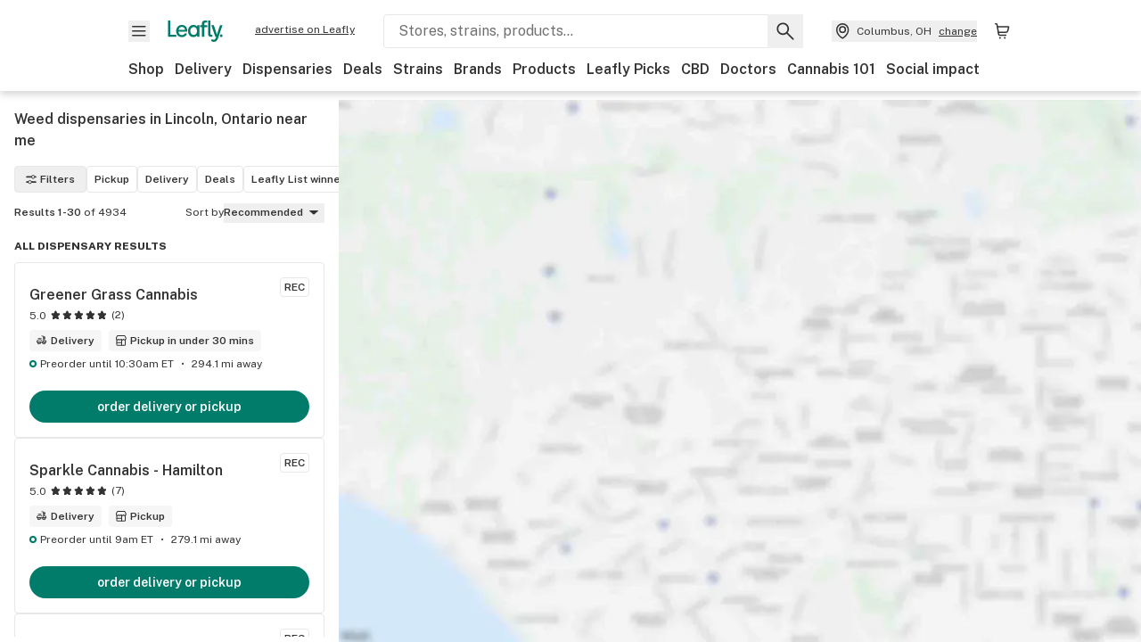

--- FILE ---
content_type: text/javascript
request_url: https://public.leafly.com/web-web/_next/static/chunks/pages/dispensaries/%5B%5B...location%5D%5D-cbc6a4603e4b9c2c.js
body_size: -200
content:
(self.webpackChunk_N_E=self.webpackChunk_N_E||[]).push([[25152],{82468:(_,n,s)=>{(window.__NEXT_P=window.__NEXT_P||[]).push(["/dispensaries/[[...location]]",function(){return s(35075)}])}},_=>{_.O(0,[21117,74244,89940,69357,50955,90636,46593,38792],()=>_(_.s=82468)),_N_E=_.O()}]);
//# sourceMappingURL=[[...location]]-cbc6a4603e4b9c2c.js.map

--- FILE ---
content_type: text/javascript
request_url: https://public.leafly.com/web-web/_next/static/chunks/80400.c7c1972367081160.js
body_size: 6911
content:
"use strict";(self.webpackChunk_N_E=self.webpackChunk_N_E||[]).push([[80400],{80400:(t,e,n)=>{n.d(e,{UE:()=>P,ll:()=>C,rD:()=>A,__:()=>k,UU:()=>D,cY:()=>S,BN:()=>q,Ej:()=>O});var i=n(81040);function o(t,e,n){let o,{reference:r,floating:l}=t,f=(0,i.TV)(e),a=(0,i.Dz)(e),c=(0,i.sq)(a),s=(0,i.C0)(e),u="y"===f,d=r.x+r.width/2-l.width/2,h=r.y+r.height/2-l.height/2,p=r[c]/2-l[c]/2;switch(s){case"top":o={x:d,y:r.y-l.height};break;case"bottom":o={x:d,y:r.y+r.height};break;case"right":o={x:r.x+r.width,y:h};break;case"left":o={x:r.x-l.width,y:h};break;default:o={x:r.x,y:r.y}}switch((0,i.Sg)(e)){case"start":o[a]-=p*(n&&u?-1:1);break;case"end":o[a]+=p*(n&&u?-1:1)}return o}async function r(t,e){var n;void 0===e&&(e={});let{x:o,y:r,platform:l,rects:f,elements:a,strategy:c}=t,{boundary:s="clippingAncestors",rootBoundary:u="viewport",elementContext:d="floating",altBoundary:h=!1,padding:p=0}=(0,i._3)(e,t),m=(0,i.nI)(p),g=a[h?"floating"===d?"reference":"floating":d],w=(0,i.B1)(await l.getClippingRect({element:null==(n=await (null==l.isElement?void 0:l.isElement(g)))||n?g:g.contextElement||await (null==l.getDocumentElement?void 0:l.getDocumentElement(a.floating)),boundary:s,rootBoundary:u,strategy:c})),v="floating"===d?{x:o,y:r,width:f.floating.width,height:f.floating.height}:f.reference,y=await (null==l.getOffsetParent?void 0:l.getOffsetParent(a.floating)),x=await (null==l.isElement?void 0:l.isElement(y))&&await (null==l.getScale?void 0:l.getScale(y))||{x:1,y:1},b=(0,i.B1)(l.convertOffsetParentRelativeRectToViewportRelativeRect?await l.convertOffsetParentRelativeRectToViewportRelativeRect({elements:a,rect:v,offsetParent:y,strategy:c}):v);return{top:(w.top-b.top+m.top)/x.y,bottom:(b.bottom-w.bottom+m.bottom)/x.y,left:(w.left-b.left+m.left)/x.x,right:(b.right-w.right+m.right)/x.x}}let l=async(t,e,n)=>{let{placement:i="bottom",strategy:l="absolute",middleware:f=[],platform:a}=n,c=f.filter(Boolean),s=await (null==a.isRTL?void 0:a.isRTL(e)),u=await a.getElementRects({reference:t,floating:e,strategy:l}),{x:d,y:h}=o(u,i,s),p=i,m={},g=0;for(let n=0;n<c.length;n++){var w;let{name:f,fn:v}=c[n],{x:y,y:x,data:b,reset:T}=await v({x:d,y:h,initialPlacement:i,placement:p,strategy:l,middlewareData:m,rects:u,platform:{...a,detectOverflow:null!=(w=a.detectOverflow)?w:r},elements:{reference:t,floating:e}});d=null!=y?y:d,h=null!=x?x:h,m={...m,[f]:{...m[f],...b}},T&&g<=50&&(g++,"object"==typeof T&&(T.placement&&(p=T.placement),T.rects&&(u=!0===T.rects?await a.getElementRects({reference:t,floating:e,strategy:l}):T.rects),{x:d,y:h}=o(u,p,s)),n=-1)}return{x:d,y:h,placement:p,strategy:l,middlewareData:m}},f=new Set(["left","top"]);async function a(t,e){let{placement:n,platform:o,elements:r}=t,l=await (null==o.isRTL?void 0:o.isRTL(r.floating)),a=(0,i.C0)(n),c=(0,i.Sg)(n),s="y"===(0,i.TV)(n),u=f.has(a)?-1:1,d=l&&s?-1:1,h=(0,i._3)(e,t),{mainAxis:p,crossAxis:m,alignmentAxis:g}="number"==typeof h?{mainAxis:h,crossAxis:0,alignmentAxis:null}:{mainAxis:h.mainAxis||0,crossAxis:h.crossAxis||0,alignmentAxis:h.alignmentAxis};return c&&"number"==typeof g&&(m="end"===c?-1*g:g),s?{x:m*d,y:p*u}:{x:p*u,y:m*d}}var c=n(84974);function s(t){let e=(0,c.L9)(t),n=parseFloat(e.width)||0,o=parseFloat(e.height)||0,r=(0,c.sb)(t),l=r?t.offsetWidth:n,f=r?t.offsetHeight:o,a=(0,i.LI)(n)!==l||(0,i.LI)(o)!==f;return a&&(n=l,o=f),{width:n,height:o,$:a}}function u(t){return(0,c.vq)(t)?t:t.contextElement}function d(t){let e=u(t);if(!(0,c.sb)(e))return(0,i.Jx)(1);let n=e.getBoundingClientRect(),{width:o,height:r,$:l}=s(e),f=(l?(0,i.LI)(n.width):n.width)/o,a=(l?(0,i.LI)(n.height):n.height)/r;return f&&Number.isFinite(f)||(f=1),a&&Number.isFinite(a)||(a=1),{x:f,y:a}}let h=(0,i.Jx)(0);function p(t){let e=(0,c.zk)(t);return(0,c.Tc)()&&e.visualViewport?{x:e.visualViewport.offsetLeft,y:e.visualViewport.offsetTop}:h}function m(t,e,n,o){var r;void 0===e&&(e=!1),void 0===n&&(n=!1);let l=t.getBoundingClientRect(),f=u(t),a=(0,i.Jx)(1);e&&(o?(0,c.vq)(o)&&(a=d(o)):a=d(t));let s=(void 0===(r=n)&&(r=!1),o&&(!r||o===(0,c.zk)(f))&&r)?p(f):(0,i.Jx)(0),h=(l.left+s.x)/a.x,m=(l.top+s.y)/a.y,g=l.width/a.x,w=l.height/a.y;if(f){let t=(0,c.zk)(f),e=o&&(0,c.vq)(o)?(0,c.zk)(o):o,n=t,i=(0,c._m)(n);for(;i&&o&&e!==n;){let t=d(i),e=i.getBoundingClientRect(),o=(0,c.L9)(i),r=e.left+(i.clientLeft+parseFloat(o.paddingLeft))*t.x,l=e.top+(i.clientTop+parseFloat(o.paddingTop))*t.y;h*=t.x,m*=t.y,g*=t.x,w*=t.y,h+=r,m+=l,n=(0,c.zk)(i),i=(0,c._m)(n)}}return(0,i.B1)({width:g,height:w,x:h,y:m})}function g(t,e){let n=(0,c.CP)(t).scrollLeft;return e?e.left+n:m((0,c.ep)(t)).left+n}function w(t,e){let n=t.getBoundingClientRect();return{x:n.left+e.scrollLeft-g(t,n),y:n.top+e.scrollTop}}let v=new Set(["absolute","fixed"]);function y(t,e,n){var o;let r;if("viewport"===e)r=function(t,e){let n=(0,c.zk)(t),i=(0,c.ep)(t),o=n.visualViewport,r=i.clientWidth,l=i.clientHeight,f=0,a=0;if(o){r=o.width,l=o.height;let t=(0,c.Tc)();(!t||t&&"fixed"===e)&&(f=o.offsetLeft,a=o.offsetTop)}let s=g(i);if(s<=0){let t=i.ownerDocument,e=t.body,n=getComputedStyle(e),o="CSS1Compat"===t.compatMode&&parseFloat(n.marginLeft)+parseFloat(n.marginRight)||0,l=Math.abs(i.clientWidth-e.clientWidth-o);l<=25&&(r-=l)}else s<=25&&(r+=s);return{width:r,height:l,x:f,y:a}}(t,n);else if("document"===e){let e,n,l,f,a,s,u;o=(0,c.ep)(t),e=(0,c.ep)(o),n=(0,c.CP)(o),l=o.ownerDocument.body,f=(0,i.T9)(e.scrollWidth,e.clientWidth,l.scrollWidth,l.clientWidth),a=(0,i.T9)(e.scrollHeight,e.clientHeight,l.scrollHeight,l.clientHeight),s=-n.scrollLeft+g(o),u=-n.scrollTop,"rtl"===(0,c.L9)(l).direction&&(s+=(0,i.T9)(e.clientWidth,l.clientWidth)-f),r={width:f,height:a,x:s,y:u}}else if((0,c.vq)(e)){let t,o,l,f,a,s;o=(t=m(e,!0,"fixed"===n)).top+e.clientTop,l=t.left+e.clientLeft,f=(0,c.sb)(e)?d(e):(0,i.Jx)(1),a=e.clientWidth*f.x,s=e.clientHeight*f.y,r={width:a,height:s,x:l*f.x,y:o*f.y}}else{let n=p(t);r={x:e.x-n.x,y:e.y-n.y,width:e.width,height:e.height}}return(0,i.B1)(r)}function x(t){return"static"===(0,c.L9)(t).position}function b(t,e){if(!(0,c.sb)(t)||"fixed"===(0,c.L9)(t).position)return null;if(e)return e(t);let n=t.offsetParent;return(0,c.ep)(t)===n&&(n=n.ownerDocument.body),n}function T(t,e){let n=(0,c.zk)(t);if((0,c.Tf)(t))return n;if(!(0,c.sb)(t)){let e=(0,c.$4)(t);for(;e&&!(0,c.eu)(e);){if((0,c.vq)(e)&&!x(e))return e;e=(0,c.$4)(e)}return n}let i=b(t,e);for(;i&&(0,c.Lv)(i)&&x(i);)i=b(i,e);return i&&(0,c.eu)(i)&&x(i)&&!(0,c.sQ)(i)?n:i||(0,c.gJ)(t)||n}let L=async function(t){let e=this.getOffsetParent||T,n=this.getDimensions,o=await n(t.floating);return{reference:function(t,e,n){let o=(0,c.sb)(e),r=(0,c.ep)(e),l="fixed"===n,f=m(t,!0,l,e),a={scrollLeft:0,scrollTop:0},s=(0,i.Jx)(0);if(o||!o&&!l)if(("body"!==(0,c.mq)(e)||(0,c.ZU)(r))&&(a=(0,c.CP)(e)),o){let t=m(e,!0,l,e);s.x=t.x+e.clientLeft,s.y=t.y+e.clientTop}else r&&(s.x=g(r));l&&!o&&r&&(s.x=g(r));let u=!r||o||l?(0,i.Jx)(0):w(r,a);return{x:f.left+a.scrollLeft-s.x-u.x,y:f.top+a.scrollTop-s.y-u.y,width:f.width,height:f.height}}(t.reference,await e(t.floating),t.strategy),floating:{x:0,y:0,width:o.width,height:o.height}}},R={convertOffsetParentRelativeRectToViewportRelativeRect:function(t){let{elements:e,rect:n,offsetParent:o,strategy:r}=t,l="fixed"===r,f=(0,c.ep)(o),a=!!e&&(0,c.Tf)(e.floating);if(o===f||a&&l)return n;let s={scrollLeft:0,scrollTop:0},u=(0,i.Jx)(1),h=(0,i.Jx)(0),p=(0,c.sb)(o);if((p||!p&&!l)&&(("body"!==(0,c.mq)(o)||(0,c.ZU)(f))&&(s=(0,c.CP)(o)),(0,c.sb)(o))){let t=m(o);u=d(o),h.x=t.x+o.clientLeft,h.y=t.y+o.clientTop}let g=!f||p||l?(0,i.Jx)(0):w(f,s);return{width:n.width*u.x,height:n.height*u.y,x:n.x*u.x-s.scrollLeft*u.x+h.x+g.x,y:n.y*u.y-s.scrollTop*u.y+h.y+g.y}},getDocumentElement:c.ep,getClippingRect:function(t){let{element:e,boundary:n,rootBoundary:o,strategy:r}=t,l=[..."clippingAncestors"===n?(0,c.Tf)(e)?[]:function(t,e){let n=e.get(t);if(n)return n;let i=(0,c.v9)(t,[],!1).filter(t=>(0,c.vq)(t)&&"body"!==(0,c.mq)(t)),o=null,r="fixed"===(0,c.L9)(t).position,l=r?(0,c.$4)(t):t;for(;(0,c.vq)(l)&&!(0,c.eu)(l);){let e=(0,c.L9)(l),n=(0,c.sQ)(l);n||"fixed"!==e.position||(o=null),(r?!n&&!o:!n&&"static"===e.position&&!!o&&v.has(o.position)||(0,c.ZU)(l)&&!n&&function t(e,n){let i=(0,c.$4)(e);return!(i===n||!(0,c.vq)(i)||(0,c.eu)(i))&&("fixed"===(0,c.L9)(i).position||t(i,n))}(t,l))?i=i.filter(t=>t!==l):o=e,l=(0,c.$4)(l)}return e.set(t,i),i}(e,this._c):[].concat(n),o],f=l[0],a=l.reduce((t,n)=>{let o=y(e,n,r);return t.top=(0,i.T9)(o.top,t.top),t.right=(0,i.jk)(o.right,t.right),t.bottom=(0,i.jk)(o.bottom,t.bottom),t.left=(0,i.T9)(o.left,t.left),t},y(e,f,r));return{width:a.right-a.left,height:a.bottom-a.top,x:a.left,y:a.top}},getOffsetParent:T,getElementRects:L,getClientRects:function(t){return Array.from(t.getClientRects())},getDimensions:function(t){let{width:e,height:n}=s(t);return{width:e,height:n}},getScale:d,isElement:c.vq,isRTL:function(t){return"rtl"===(0,c.L9)(t).direction}};function E(t,e){return t.x===e.x&&t.y===e.y&&t.width===e.width&&t.height===e.height}function C(t,e,n,o){let r;void 0===o&&(o={});let{ancestorScroll:l=!0,ancestorResize:f=!0,elementResize:a="function"==typeof ResizeObserver,layoutShift:s="function"==typeof IntersectionObserver,animationFrame:d=!1}=o,h=u(t),p=l||f?[...h?(0,c.v9)(h):[],...(0,c.v9)(e)]:[];p.forEach(t=>{l&&t.addEventListener("scroll",n,{passive:!0}),f&&t.addEventListener("resize",n)});let g=h&&s?function(t,e){let n,o=null,r=(0,c.ep)(t);function l(){var t;clearTimeout(n),null==(t=o)||t.disconnect(),o=null}return!function f(a,c){void 0===a&&(a=!1),void 0===c&&(c=1),l();let s=t.getBoundingClientRect(),{left:u,top:d,width:h,height:p}=s;if(a||e(),!h||!p)return;let m={rootMargin:-(0,i.RI)(d)+"px "+-(0,i.RI)(r.clientWidth-(u+h))+"px "+-(0,i.RI)(r.clientHeight-(d+p))+"px "+-(0,i.RI)(u)+"px",threshold:(0,i.T9)(0,(0,i.jk)(1,c))||1},g=!0;function w(e){let i=e[0].intersectionRatio;if(i!==c){if(!g)return f();i?f(!1,i):n=setTimeout(()=>{f(!1,1e-7)},1e3)}1!==i||E(s,t.getBoundingClientRect())||f(),g=!1}try{o=new IntersectionObserver(w,{...m,root:r.ownerDocument})}catch(t){o=new IntersectionObserver(w,m)}o.observe(t)}(!0),l}(h,n):null,w=-1,v=null;a&&(v=new ResizeObserver(t=>{let[i]=t;i&&i.target===h&&v&&(v.unobserve(e),cancelAnimationFrame(w),w=requestAnimationFrame(()=>{var t;null==(t=v)||t.observe(e)})),n()}),h&&!d&&v.observe(h),v.observe(e));let y=d?m(t):null;return d&&function e(){let i=m(t);y&&!E(y,i)&&n(),y=i,r=requestAnimationFrame(e)}(),n(),()=>{var t;p.forEach(t=>{l&&t.removeEventListener("scroll",n),f&&t.removeEventListener("resize",n)}),null==g||g(),null==(t=v)||t.disconnect(),v=null,d&&cancelAnimationFrame(r)}}let k=r,S=function(t){return void 0===t&&(t=0),{name:"offset",options:t,async fn(e){var n,i;let{x:o,y:r,placement:l,middlewareData:f}=e,c=await a(e,t);return l===(null==(n=f.offset)?void 0:n.placement)&&null!=(i=f.arrow)&&i.alignmentOffset?{}:{x:o+c.x,y:r+c.y,data:{...c,placement:l}}}}},q=function(t){return void 0===t&&(t={}),{name:"shift",options:t,async fn(e){let{x:n,y:o,placement:r,platform:l}=e,{mainAxis:f=!0,crossAxis:a=!1,limiter:c={fn:t=>{let{x:e,y:n}=t;return{x:e,y:n}}},...s}=(0,i._3)(t,e),u={x:n,y:o},d=await l.detectOverflow(e,s),h=(0,i.TV)((0,i.C0)(r)),p=(0,i.PG)(h),m=u[p],g=u[h];if(f){let t="y"===p?"top":"left",e="y"===p?"bottom":"right",n=m+d[t],o=m-d[e];m=(0,i.qE)(n,m,o)}if(a){let t="y"===h?"top":"left",e="y"===h?"bottom":"right",n=g+d[t],o=g-d[e];g=(0,i.qE)(n,g,o)}let w=c.fn({...e,[p]:m,[h]:g});return{...w,data:{x:w.x-n,y:w.y-o,enabled:{[p]:f,[h]:a}}}}}},D=function(t){return void 0===t&&(t={}),{name:"flip",options:t,async fn(e){var n,o,r,l,f;let{placement:a,middlewareData:c,rects:s,initialPlacement:u,platform:d,elements:h}=e,{mainAxis:p=!0,crossAxis:m=!0,fallbackPlacements:g,fallbackStrategy:w="bestFit",fallbackAxisSideDirection:v="none",flipAlignment:y=!0,...x}=(0,i._3)(t,e);if(null!=(n=c.arrow)&&n.alignmentOffset)return{};let b=(0,i.C0)(a),T=(0,i.TV)(u),L=(0,i.C0)(u)===u,R=await (null==d.isRTL?void 0:d.isRTL(h.floating)),E=g||(L||!y?[(0,i.bV)(u)]:(0,i.WJ)(u)),C="none"!==v;!g&&C&&E.push(...(0,i.lP)(u,y,v,R));let k=[u,...E],S=await d.detectOverflow(e,x),q=[],D=(null==(o=c.flip)?void 0:o.overflows)||[];if(p&&q.push(S[b]),m){let t=(0,i.w7)(a,s,R);q.push(S[t[0]],S[t[1]])}if(D=[...D,{placement:a,overflows:q}],!q.every(t=>t<=0)){let t=((null==(r=c.flip)?void 0:r.index)||0)+1,e=k[t];if(e&&("alignment"!==m||T===(0,i.TV)(e)||D.every(t=>(0,i.TV)(t.placement)!==T||t.overflows[0]>0)))return{data:{index:t,overflows:D},reset:{placement:e}};let n=null==(l=D.filter(t=>t.overflows[0]<=0).sort((t,e)=>t.overflows[1]-e.overflows[1])[0])?void 0:l.placement;if(!n)switch(w){case"bestFit":{let t=null==(f=D.filter(t=>{if(C){let e=(0,i.TV)(t.placement);return e===T||"y"===e}return!0}).map(t=>[t.placement,t.overflows.filter(t=>t>0).reduce((t,e)=>t+e,0)]).sort((t,e)=>t[1]-e[1])[0])?void 0:f[0];t&&(n=t);break}case"initialPlacement":n=u}if(a!==n)return{reset:{placement:n}}}return{}}}},O=function(t){return void 0===t&&(t={}),{name:"size",options:t,async fn(e){var n,o;let r,l,{placement:f,rects:a,platform:c,elements:s}=e,{apply:u=()=>{},...d}=(0,i._3)(t,e),h=await c.detectOverflow(e,d),p=(0,i.C0)(f),m=(0,i.Sg)(f),g="y"===(0,i.TV)(f),{width:w,height:v}=a.floating;"top"===p||"bottom"===p?(r=p,l=m===(await (null==c.isRTL?void 0:c.isRTL(s.floating))?"start":"end")?"left":"right"):(l=p,r="end"===m?"top":"bottom");let y=v-h.top-h.bottom,x=w-h.left-h.right,b=(0,i.jk)(v-h[r],y),T=(0,i.jk)(w-h[l],x),L=!e.middlewareData.shift,R=b,E=T;if(null!=(n=e.middlewareData.shift)&&n.enabled.x&&(E=x),null!=(o=e.middlewareData.shift)&&o.enabled.y&&(R=y),L&&!m){let t=(0,i.T9)(h.left,0),e=(0,i.T9)(h.right,0),n=(0,i.T9)(h.top,0),o=(0,i.T9)(h.bottom,0);g?E=w-2*(0!==t||0!==e?t+e:(0,i.T9)(h.left,h.right)):R=v-2*(0!==n||0!==o?n+o:(0,i.T9)(h.top,h.bottom))}await u({...e,availableWidth:E,availableHeight:R});let C=await c.getDimensions(s.floating);return w!==C.width||v!==C.height?{reset:{rects:!0}}:{}}}},P=t=>({name:"arrow",options:t,async fn(e){let{x:n,y:o,placement:r,rects:l,platform:f,elements:a,middlewareData:c}=e,{element:s,padding:u=0}=(0,i._3)(t,e)||{};if(null==s)return{};let d=(0,i.nI)(u),h={x:n,y:o},p=(0,i.Dz)(r),m=(0,i.sq)(p),g=await f.getDimensions(s),w="y"===p,v=w?"clientHeight":"clientWidth",y=l.reference[m]+l.reference[p]-h[p]-l.floating[m],x=h[p]-l.reference[p],b=await (null==f.getOffsetParent?void 0:f.getOffsetParent(s)),T=b?b[v]:0;T&&await (null==f.isElement?void 0:f.isElement(b))||(T=a.floating[v]||l.floating[m]);let L=T/2-g[m]/2-1,R=(0,i.jk)(d[w?"top":"left"],L),E=(0,i.jk)(d[w?"bottom":"right"],L),C=T-g[m]-E,k=T/2-g[m]/2+(y/2-x/2),S=(0,i.qE)(R,k,C),q=!c.arrow&&null!=(0,i.Sg)(r)&&k!==S&&l.reference[m]/2-(k<R?R:E)-g[m]/2<0,D=q?k<R?k-R:k-C:0;return{[p]:h[p]+D,data:{[p]:S,centerOffset:k-S-D,...q&&{alignmentOffset:D}},reset:q}}}),A=(t,e,n)=>{let i=new Map,o={platform:R,...n},r={...o.platform,_c:i};return l(t,e,{...o,platform:r})}},81040:(t,e,n)=>{n.d(e,{B1:()=>q,C0:()=>d,Dz:()=>v,Jx:()=>f,LI:()=>r,PG:()=>p,RI:()=>l,Sg:()=>h,T9:()=>o,TV:()=>w,WJ:()=>x,_3:()=>u,bV:()=>k,jk:()=>i,lP:()=>C,nI:()=>S,qE:()=>s,sq:()=>m,w7:()=>y});let i=Math.min,o=Math.max,r=Math.round,l=Math.floor,f=t=>({x:t,y:t}),a={left:"right",right:"left",bottom:"top",top:"bottom"},c={start:"end",end:"start"};function s(t,e,n){return o(t,i(e,n))}function u(t,e){return"function"==typeof t?t(e):t}function d(t){return t.split("-")[0]}function h(t){return t.split("-")[1]}function p(t){return"x"===t?"y":"x"}function m(t){return"y"===t?"height":"width"}let g=new Set(["top","bottom"]);function w(t){return g.has(d(t))?"y":"x"}function v(t){return p(w(t))}function y(t,e,n){void 0===n&&(n=!1);let i=h(t),o=v(t),r=m(o),l="x"===o?i===(n?"end":"start")?"right":"left":"start"===i?"bottom":"top";return e.reference[r]>e.floating[r]&&(l=k(l)),[l,k(l)]}function x(t){let e=k(t);return[b(t),e,b(e)]}function b(t){return t.replace(/start|end/g,t=>c[t])}let T=["left","right"],L=["right","left"],R=["top","bottom"],E=["bottom","top"];function C(t,e,n,i){let o=h(t),r=function(t,e,n){switch(t){case"top":case"bottom":if(n)return e?L:T;return e?T:L;case"left":case"right":return e?R:E;default:return[]}}(d(t),"start"===n,i);return o&&(r=r.map(t=>t+"-"+o),e&&(r=r.concat(r.map(b)))),r}function k(t){return t.replace(/left|right|bottom|top/g,t=>a[t])}function S(t){return"number"!=typeof t?{top:0,right:0,bottom:0,left:0,...t}:{top:t,right:t,bottom:t,left:t}}function q(t){let{x:e,y:n,width:i,height:o}=t;return{width:i,height:o,top:n,left:e,right:e+i,bottom:n+o,x:e,y:n}}},84974:(t,e,n)=>{function i(){return"u">typeof window}function o(t){return f(t)?(t.nodeName||"").toLowerCase():"#document"}function r(t){var e;return(null==t||null==(e=t.ownerDocument)?void 0:e.defaultView)||window}function l(t){var e;return null==(e=(f(t)?t.ownerDocument:t.document)||window.document)?void 0:e.documentElement}function f(t){return!!i()&&(t instanceof Node||t instanceof r(t).Node)}function a(t){return!!i()&&(t instanceof Element||t instanceof r(t).Element)}function c(t){return!!i()&&(t instanceof HTMLElement||t instanceof r(t).HTMLElement)}function s(t){return!(!i()||"u"<typeof ShadowRoot)&&(t instanceof ShadowRoot||t instanceof r(t).ShadowRoot)}n.d(e,{$4:()=>k,CP:()=>C,L9:()=>E,Lv:()=>p,Tc:()=>T,Tf:()=>g,ZU:()=>d,_m:()=>S,ep:()=>l,eu:()=>R,gJ:()=>b,mq:()=>o,sQ:()=>x,sb:()=>c,v9:()=>function t(e,n,i){var o;void 0===n&&(n=[]),void 0===i&&(i=!0);let l=function t(e){let n=k(e);return R(n)?e.ownerDocument?e.ownerDocument.body:e.body:c(n)&&d(n)?n:t(n)}(e),f=l===(null==(o=e.ownerDocument)?void 0:o.body),a=r(l);if(f){let e=S(a);return n.concat(a,a.visualViewport||[],d(l)?l:[],e&&i?t(e):[])}return n.concat(l,t(l,[],i))},vq:()=>a,zk:()=>r});let u=new Set(["inline","contents"]);function d(t){let{overflow:e,overflowX:n,overflowY:i,display:o}=E(t);return/auto|scroll|overlay|hidden|clip/.test(e+i+n)&&!u.has(o)}let h=new Set(["table","td","th"]);function p(t){return h.has(o(t))}let m=[":popover-open",":modal"];function g(t){return m.some(e=>{try{return t.matches(e)}catch(t){return!1}})}let w=["transform","translate","scale","rotate","perspective"],v=["transform","translate","scale","rotate","perspective","filter"],y=["paint","layout","strict","content"];function x(t){let e=T(),n=a(t)?E(t):t;return w.some(t=>!!n[t]&&"none"!==n[t])||!!n.containerType&&"normal"!==n.containerType||!e&&!!n.backdropFilter&&"none"!==n.backdropFilter||!e&&!!n.filter&&"none"!==n.filter||v.some(t=>(n.willChange||"").includes(t))||y.some(t=>(n.contain||"").includes(t))}function b(t){let e=k(t);for(;c(e)&&!R(e);){if(x(e))return e;if(g(e))break;e=k(e)}return null}function T(){return!("u"<typeof CSS)&&!!CSS.supports&&CSS.supports("-webkit-backdrop-filter","none")}let L=new Set(["html","body","#document"]);function R(t){return L.has(o(t))}function E(t){return r(t).getComputedStyle(t)}function C(t){return a(t)?{scrollLeft:t.scrollLeft,scrollTop:t.scrollTop}:{scrollLeft:t.scrollX,scrollTop:t.scrollY}}function k(t){if("html"===o(t))return t;let e=t.assignedSlot||t.parentNode||s(t)&&t.host||l(t);return s(e)?e.host:e}function S(t){return t.parent&&Object.getPrototypeOf(t.parent)?t.frameElement:null}}}]);
//# sourceMappingURL=80400.c7c1972367081160.js.map

--- FILE ---
content_type: text/javascript
request_url: https://public.leafly.com/web-web/_next/static/chunks/51755.82c3f7fa8a183962.js
body_size: 3023
content:
"use strict";(self.webpackChunk_N_E=self.webpackChunk_N_E||[]).push([[45548,51755],{7617:(e,t,r)=>{r.d(t,{P:()=>o});var n=r(14232),l=r(80794);function o(e,t,r){let[o,i]=(0,n.useState)(r),a=void 0!==e,u=(0,n.useRef)(a),s=(0,n.useRef)(!1),d=(0,n.useRef)(!1);return!a||u.current||s.current?a||!u.current||d.current||(d.current=!0,u.current=a,console.error("A component is changing from controlled to uncontrolled. This may be caused by the value changing from a defined value to undefined, which should not happen.")):(s.current=!0,u.current=a,console.error("A component is changing from uncontrolled to controlled. This may be caused by the value changing from undefined to a defined value, which should not happen.")),[a?e:o,(0,l._)(e=>(a||i(e),null==t?void 0:t(e)))]}},12493:(e,t,r)=>{r.d(t,{S:()=>i,_:()=>o});var n=r(14232);let l=(0,n.createContext)(void 0);function o(){return(0,n.useContext)(l)}function i({value:e,children:t}){return n.createElement(l.Provider,{value:e},t)}},22961:(e,t,r)=>{r.d(t,{MM:()=>d,VY:()=>f,rU:()=>c});var n=r(14232),l=r(80794),o=r(47566),i=r(84450),a=r(12493),u=r(88551);let s=(0,n.createContext)(null);function d(){var e,t;return null!=(t=null==(e=(0,n.useContext)(s))?void 0:e.value)?t:void 0}function c(){let[e,t]=(0,n.useState)([]);return[e.length>0?e.join(" "):void 0,(0,n.useMemo)(()=>function(e){let r=(0,l._)(e=>(t(t=>[...t,e]),()=>t(t=>{let r=t.slice(),n=r.indexOf(e);return -1!==n&&r.splice(n,1),r}))),o=(0,n.useMemo)(()=>({register:r,slot:e.slot,name:e.name,props:e.props,value:e.value}),[r,e.slot,e.name,e.props,e.value]);return n.createElement(s.Provider,{value:o},e.children)},[t])]}s.displayName="DescriptionContext";let f=Object.assign((0,u.FX)(function(e,t){let r=(0,n.useId)(),l=(0,a._)(),{id:d=`headlessui-description-${r}`,...c}=e,f=function e(){let t=(0,n.useContext)(s);if(null===t){let t=Error("You used a <Description /> component, but it is not inside a relevant parent.");throw Error.captureStackTrace&&Error.captureStackTrace(t,e),t}return t}(),p=(0,i.P)(t);(0,o.s)(()=>f.register(d),[d,f.register]);let m=l||!1,h=(0,n.useMemo)(()=>({...f.slot,disabled:m}),[f.slot,m]),v={ref:p,...f.props,id:d};return(0,u.Ci)()({ourProps:v,theirProps:c,slot:h,defaultTag:"p",name:f.name||"Description"})}),{})},42816:(e,t,r)=>{r.d(t,{J:()=>i,q:()=>o});var n=r(14232);let l=(0,n.createContext)(void 0);function o(){return(0,n.useContext)(l)}function i({id:e,children:t}){return n.createElement(l.Provider,{value:e},t)}},44576:(e,t,r)=>{let n;r.d(t,{CL:()=>m,PC:()=>f});var l=r(14232),o=r(98477),i=r(34517),a=r(82777),u=r(88551),s=((n=s||{})[n.None=1]="None",n[n.Focusable=2]="Focusable",n[n.Hidden=4]="Hidden",n);let d=(0,u.FX)(function(e,t){var r;let{features:n=1,...l}=e,o={ref:t,"aria-hidden":(2&n)==2||(null!=(r=l["aria-hidden"])?r:void 0),hidden:(4&n)==4||void 0,style:{position:"fixed",top:1,left:1,width:1,height:0,padding:0,margin:-1,overflow:"hidden",clip:"rect(0, 0, 0, 0)",whiteSpace:"nowrap",borderWidth:"0",...(4&n)==4&&(2&n)!=2&&{display:"none"}}};return(0,u.Ci)()({ourProps:o,theirProps:l,slot:{},defaultTag:"span",name:"Hidden"})}),c=(0,l.createContext)(null);function f(e){let[t,r]=(0,l.useState)(null);return l.createElement(c.Provider,{value:{target:t}},e.children,l.createElement(d,{features:s.Hidden,ref:r}))}function p({children:e}){let t=(0,l.useContext)(c);if(!t)return l.createElement(l.Fragment,null,e);let{target:r}=t;return r?(0,o.createPortal)(l.createElement(l.Fragment,null,e),r):null}function m({data:e,form:t,disabled:r,onReset:n,overrides:o}){let[c,f]=(0,l.useState)(null),m=(0,i.L)();return(0,l.useEffect)(()=>{if(n&&c)return m.addEventListener(c,"reset",n)},[c,t,n]),l.createElement(p,null,l.createElement(h,{setForm:f,formId:t}),(0,a.h)(e).map(([e,n])=>l.createElement(d,{features:s.Hidden,...(0,u.oE)({key:e,as:"input",type:"hidden",hidden:!0,readOnly:!0,form:t,disabled:r,name:e,value:n,...o})})))}function h({setForm:e,formId:t}){return(0,l.useEffect)(()=>{if(t){let r=document.getElementById(t);r&&e(r)}},[e,t]),t?null:l.createElement(d,{features:s.Hidden,as:"input",type:"hidden",hidden:!0,readOnly:!0,ref:t=>{if(!t)return;let r=t.closest("form");r&&e(r)}})}},45548:(e,t,r)=>{r.r(t),r.d(t,{default:()=>f});var n=r(37876),l=r(14232),o=r(66742),i=r(52478),a=r(69753),u=r(15039),s=r.n(u),d=r(92247),c=r(3139);let f=({onToggleDropdown:e,trackClickEvent:t,preselectedOption:r,options:u,onItemRender:f,label:p,variant:m="default",loading:h=!1,...v})=>{let[g,b]=(0,l.useState)(!1),[x,y]=(0,l.useState)(r||u[0]);(0,l.useEffect)(()=>{r&&y(r)},[r]);let C=(0,l.useMemo)(()=>u.map((e,t)=>{let{className:r,...l}=f(e,t)||{};return(0,n.jsx)(o.h7,{value:e,className:`rounded-sm p-1.5 aria-selected:font-bold hover:bg-light-grey text-xs ${r}`,...l},t)}),[u,f]);return(0,n.jsxs)(i.D,{className:s()("flex gap-xs",{"text-xs":"small"===m}),children:[h?(0,n.jsx)(c.A,{..."small"===m?{height:"22",width:"115"}:{height:"24",width:"143"},"aria-busy":"true","aria-live":"polite","aria-label":`loading ${p?p+" dropdown...":"dropdown..."}`,children:(0,n.jsx)(c.r,{height:"100%",width:"100%"})}):(0,n.jsxs)(n.Fragment,{children:[p&&(0,n.jsx)(a.JU,{className:"after:content-['_']",children:p}),(0,n.jsxs)(o.WF,{value:x,onChange:e=>y(e),as:"div",...v,children:[(0,n.jsxs)(o.go,{className:"flex justify-between font-bold w-full",children:[f(x).children," ",!v.disabled&&(0,n.jsx)(d.default,{className:s()("transition -mt-[0.15rem]",{"rotate-180":g})})]}),(0,n.jsx)(o.wh,{anchor:"bottom",className:"cursor-pointer p-sm shadow-low bg-white z-200 flex flex-col gap-xs rounded-xl",ref:r=>{var n;b(n=!!r),e?.(n),n&&t?.()},children:C})]})]}),g&&(0,n.jsx)("style",{global:!0,children:`
          html {
            padding-right: 0 !important;
            overflow: initial !important;
          }
        `})]})}},63787:(e,t,r)=>{r.d(t,{K:()=>l});var n=r(14232);function l(e){let[t]=(0,n.useState)(e);return t}},69753:(e,t,r)=>{r.d(t,{JU:()=>p,b0:()=>f,o2:()=>c});var n=r(14232),l=r(80794),o=r(47566),i=r(84450),a=r(12493),u=r(42816),s=r(88551);let d=(0,n.createContext)(null);function c(e){var t,r,l;let o=null!=(r=null==(t=(0,n.useContext)(d))?void 0:t.value)?r:void 0;return(null!=(l=null==e?void 0:e.length)?l:0)>0?[o,...e].filter(Boolean).join(" "):o}function f({inherit:e=!1}={}){let t=c(),[r,o]=(0,n.useState)([]),i=e?[t,...r].filter(Boolean):r;return[i.length>0?i.join(" "):void 0,(0,n.useMemo)(()=>function(e){let t=(0,l._)(e=>(o(t=>[...t,e]),()=>o(t=>{let r=t.slice(),n=r.indexOf(e);return -1!==n&&r.splice(n,1),r}))),r=(0,n.useMemo)(()=>({register:t,slot:e.slot,name:e.name,props:e.props,value:e.value}),[t,e.slot,e.name,e.props,e.value]);return n.createElement(d.Provider,{value:r},e.children)},[o])]}d.displayName="LabelContext";let p=Object.assign((0,s.FX)(function(e,t){var r;let c=(0,n.useId)(),f=function e(){let t=(0,n.useContext)(d);if(null===t){let t=Error("You used a <Label /> component, but it is not inside a relevant parent.");throw Error.captureStackTrace&&Error.captureStackTrace(t,e),t}return t}(),p=(0,u.q)(),m=(0,a._)(),{id:h=`headlessui-label-${c}`,htmlFor:v=null!=p?p:null==(r=f.props)?void 0:r.htmlFor,passive:g=!1,...b}=e,x=(0,i.P)(t);(0,o.s)(()=>f.register(h),[h,f.register]);let y=(0,l._)(e=>{let t=e.currentTarget;if(t instanceof HTMLLabelElement&&e.preventDefault(),f.props&&"onClick"in f.props&&"function"==typeof f.props.onClick&&f.props.onClick(e),t instanceof HTMLLabelElement){let e=document.getElementById(t.htmlFor);if(e){let t=e.getAttribute("disabled");if("true"===t||""===t)return;let r=e.getAttribute("aria-disabled");if("true"===r||""===r)return;(e instanceof HTMLInputElement&&("radio"===e.type||"checkbox"===e.type)||"radio"===e.role||"checkbox"===e.role||"switch"===e.role)&&e.click(),e.focus({preventScroll:!0})}}}),C=m||!1,E=(0,n.useMemo)(()=>({...f.slot,disabled:C}),[f.slot,C]),w={ref:x,...f.props,id:h,htmlFor:v,onClick:y};return g&&("onClick"in w&&(delete w.htmlFor,delete w.onClick),"onClick"in b&&delete b.onClick),(0,s.Ci)()({ourProps:w,theirProps:b,slot:E,defaultTag:v?"label":"div",name:f.name||"Label"})}),{})},82777:(e,t,r)=>{function n(e,t){return e?e+"["+t+"]":t}function l(e){var t,r;let n=null!=(t=null==e?void 0:e.form)?t:e.closest("form");if(n){for(let t of n.elements)if(t!==e&&("INPUT"===t.tagName&&"submit"===t.type||"BUTTON"===t.tagName&&"submit"===t.type||"INPUT"===t.nodeName&&"image"===t.type))return void t.click();null==(r=n.requestSubmit)||r.call(n)}}r.d(t,{h:()=>function e(t={},r=null,l=[]){for(let[o,i]of Object.entries(t))!function t(r,l,o){if(Array.isArray(o))for(let[e,i]of o.entries())t(r,n(l,e.toString()),i);else o instanceof Date?r.push([l,o.toISOString()]):"boolean"==typeof o?r.push([l,o?"1":"0"]):"string"==typeof o?r.push([l,o]):"number"==typeof o?r.push([l,`${o}`]):null==o?r.push([l,""]):e(o,l,r)}(l,n(r,o),i);return l},q:()=>l})}}]);
//# sourceMappingURL=51755.82c3f7fa8a183962.js.map